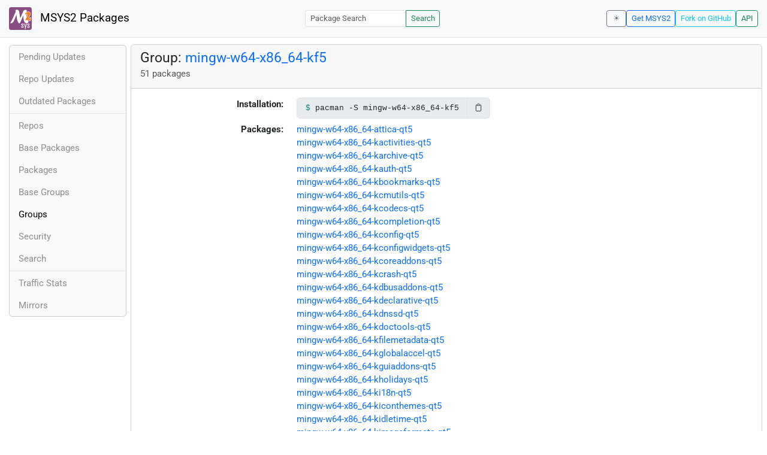

--- FILE ---
content_type: text/html; charset=utf-8
request_url: https://packages.msys2.org/groups/mingw-w64-x86_64-kf5
body_size: 2317
content:
<!DOCTYPE html>
<html lang="en">
    <head>
        <meta charset="utf-8">
        <meta name="viewport" content="width=device-width, initial-scale=1, shrink-to-fit=no">

        <script src="https://packages.msys2.org/static/theme.js"></script>
        <script type="module" src="https://packages.msys2.org/static/index.js"></script>
        <link rel="preload" href="https://packages.msys2.org/static/fonts/roboto-latin-400-normal.woff2" as="font" type="font/woff2" crossorigin>
        <link rel="preload" href="https://packages.msys2.org/static/fonts/roboto-latin-700-normal.woff2" as="font" type="font/woff2" crossorigin>
        <link rel="shortcut icon" href="https://packages.msys2.org/static/images/favicon.ico"/>
        <link rel="stylesheet" href="https://packages.msys2.org/static/index.css">

        <title>Group: mingw-w64-x86_64-kf5 - MSYS2 Packages</title>
    </head>
    <body>
    <nav class="navbar navbar-expand-md navbar-light fixed-top bg-body-tertiary">
      <a class="navbar-brand" href="https://packages.msys2.org/" style="line-height: 2em">
          <img src="https://packages.msys2.org/static/images/logo.svg" style="width:2em;height:2em;margin-right:0.5em;border-radius:.25rem" class="d-inline-block align-top" alt="MSYS2"> MSYS2 Packages
      </a>
      <button class="navbar-toggler" type="button" data-bs-toggle="collapse" data-bs-target="#navbarCollapse" aria-controls="navbarCollapse" aria-expanded="false" aria-label="Toggle navigation">
        <span class="navbar-toggler-icon"></span>
      </button>
      <div class="collapse navbar-collapse" id="navbarCollapse">
        
        <form class="ms-auto input-group input-group-sm" style="width: auto" action="https://packages.msys2.org/search" method="get">
            <input class="form-control" type="search" name="q" placeholder="Package Search" aria-label="Package Search">
            <button class="btn btn-outline-success" type="submit">Search</button>
        </form>
        
        <div class="d-block d-md-none">
          <ul class="navbar-nav me-auto">
            <li class="nav-item">
    <a class="nav-link " href="https://packages.msys2.org/queue">Pending Updates</a>
</li>
<li class="nav-item">
    <a class="nav-link " href="https://packages.msys2.org/updates">Repo Updates</a>
</li>
<li class="nav-item">
    <a class="nav-link " href="https://packages.msys2.org/outofdate">Outdated Packages</a>
</li>
<hr>
<li class="nav-item">
    <a class="nav-link " href="https://packages.msys2.org/repos">Repos</a>
</li>
<li class="nav-item">
    <a class="nav-link " href="https://packages.msys2.org/base">Base Packages</a>
</li>
<li class="nav-item">
    <a class="nav-link " href="https://packages.msys2.org/packages/">Packages</a>
  </li>
<li class="nav-item">
    <a class="nav-link " href="https://packages.msys2.org/basegroups/">Base Groups</a>
</li>
<li class="nav-item">
  <a class="nav-link active" href="https://packages.msys2.org/groups/">Groups</a>
</li>
<li class="nav-item">
    <a class="nav-link " href="https://packages.msys2.org/security">Security</a>
  </li>
<li class="nav-item">
  <a class="nav-link " href="https://packages.msys2.org/search">Search</a>
</li>
<hr>
<li class="nav-item">
    <a class="nav-link " href="https://packages.msys2.org/stats">Traffic Stats</a>
</li>
<li class="nav-item">
    <a class="nav-link " href="https://packages.msys2.org/mirrors">Mirrors</a>
</li>
          </ul>
        </div>
        <div class="ms-auto navbar-buttons">
            <input type="checkbox" class="btn-check" id="dark-mode-check" autocomplete="off">
            <label class="btn btn-sm btn-outline-secondary" for="dark-mode-check" id="dark-mode-label"></label>
          <a href="https://www.msys2.org" class="btn btn-sm btn-outline-primary ml-auto">Get MSYS2</a>
          <a href="https://github.com/msys2/msys2-web" class="btn btn-sm
          btn-outline-info">Fork on GitHub</a>
          <a href="https://packages.msys2.org/api/" class="btn btn-sm btn-outline-success">API</a>
        </div>
      </div>
    </nav>

<div class="container-xl">
<div class="container-fluid p-0 p-md-2">
  <div class="row">
        <div class="col-md-2 p-0 px-2 text-center text-md-start d-none d-md-block">
            <div class="sticky-top bg-body-tertiary card overflow-hidden">
             <ul class="nav flex-column">
                <li class="nav-item">
    <a class="nav-link " href="https://packages.msys2.org/queue">Pending Updates</a>
</li>
<li class="nav-item">
    <a class="nav-link " href="https://packages.msys2.org/updates">Repo Updates</a>
</li>
<li class="nav-item">
    <a class="nav-link " href="https://packages.msys2.org/outofdate">Outdated Packages</a>
</li>
<hr>
<li class="nav-item">
    <a class="nav-link " href="https://packages.msys2.org/repos">Repos</a>
</li>
<li class="nav-item">
    <a class="nav-link " href="https://packages.msys2.org/base">Base Packages</a>
</li>
<li class="nav-item">
    <a class="nav-link " href="https://packages.msys2.org/packages/">Packages</a>
  </li>
<li class="nav-item">
    <a class="nav-link " href="https://packages.msys2.org/basegroups/">Base Groups</a>
</li>
<li class="nav-item">
  <a class="nav-link active" href="https://packages.msys2.org/groups/">Groups</a>
</li>
<li class="nav-item">
    <a class="nav-link " href="https://packages.msys2.org/security">Security</a>
  </li>
<li class="nav-item">
  <a class="nav-link " href="https://packages.msys2.org/search">Search</a>
</li>
<hr>
<li class="nav-item">
    <a class="nav-link " href="https://packages.msys2.org/stats">Traffic Stats</a>
</li>
<li class="nav-item">
    <a class="nav-link " href="https://packages.msys2.org/mirrors">Mirrors</a>
</li>
            </ul>
            </div>
        </div>
        <div class="col-md-10 p-0" id="main">


<div class="card mb-3">
  <div class="card-header">
    <h4 class="card-title">Group: <a href="https://packages.msys2.org/groups/mingw-w64-x86_64-kf5">mingw-w64-x86_64-kf5</a></h4>
    <h6 class="card-subtitle mb-2 text-muted">51 packages</h6>
  </div>
  <div class="card-body">

  
  <dl class="row">

      <dt class="col-sm-3 text-sm-end">Installation:</dt>
      <dd class="col-sm-9">
        <div class="copyable rounded">
          <div class="highlight">
            <pre><code>pacman -S mingw-w64-x86_64-kf5</code></pre>
          </div>
          <button class="btn" aria-label="Copy to clipboard" onclick="App.copyToClipboard(this);">📋</button>
        </div>
      </dd>

      <dt class="col-sm-3 text-sm-end">Packages:</dt>
      <dd class="col-sm-9">
        <ul class="list-unstyled">
        
          <li><a href="https://packages.msys2.org/packages/mingw-w64-x86_64-attica-qt5">mingw-w64-x86_64-attica-qt5</a></li>
        
          <li><a href="https://packages.msys2.org/packages/mingw-w64-x86_64-kactivities-qt5">mingw-w64-x86_64-kactivities-qt5</a></li>
        
          <li><a href="https://packages.msys2.org/packages/mingw-w64-x86_64-karchive-qt5">mingw-w64-x86_64-karchive-qt5</a></li>
        
          <li><a href="https://packages.msys2.org/packages/mingw-w64-x86_64-kauth-qt5">mingw-w64-x86_64-kauth-qt5</a></li>
        
          <li><a href="https://packages.msys2.org/packages/mingw-w64-x86_64-kbookmarks-qt5">mingw-w64-x86_64-kbookmarks-qt5</a></li>
        
          <li><a href="https://packages.msys2.org/packages/mingw-w64-x86_64-kcmutils-qt5">mingw-w64-x86_64-kcmutils-qt5</a></li>
        
          <li><a href="https://packages.msys2.org/packages/mingw-w64-x86_64-kcodecs-qt5">mingw-w64-x86_64-kcodecs-qt5</a></li>
        
          <li><a href="https://packages.msys2.org/packages/mingw-w64-x86_64-kcompletion-qt5">mingw-w64-x86_64-kcompletion-qt5</a></li>
        
          <li><a href="https://packages.msys2.org/packages/mingw-w64-x86_64-kconfig-qt5">mingw-w64-x86_64-kconfig-qt5</a></li>
        
          <li><a href="https://packages.msys2.org/packages/mingw-w64-x86_64-kconfigwidgets-qt5">mingw-w64-x86_64-kconfigwidgets-qt5</a></li>
        
          <li><a href="https://packages.msys2.org/packages/mingw-w64-x86_64-kcoreaddons-qt5">mingw-w64-x86_64-kcoreaddons-qt5</a></li>
        
          <li><a href="https://packages.msys2.org/packages/mingw-w64-x86_64-kcrash-qt5">mingw-w64-x86_64-kcrash-qt5</a></li>
        
          <li><a href="https://packages.msys2.org/packages/mingw-w64-x86_64-kdbusaddons-qt5">mingw-w64-x86_64-kdbusaddons-qt5</a></li>
        
          <li><a href="https://packages.msys2.org/packages/mingw-w64-x86_64-kdeclarative-qt5">mingw-w64-x86_64-kdeclarative-qt5</a></li>
        
          <li><a href="https://packages.msys2.org/packages/mingw-w64-x86_64-kdnssd-qt5">mingw-w64-x86_64-kdnssd-qt5</a></li>
        
          <li><a href="https://packages.msys2.org/packages/mingw-w64-x86_64-kdoctools-qt5">mingw-w64-x86_64-kdoctools-qt5</a></li>
        
          <li><a href="https://packages.msys2.org/packages/mingw-w64-x86_64-kfilemetadata-qt5">mingw-w64-x86_64-kfilemetadata-qt5</a></li>
        
          <li><a href="https://packages.msys2.org/packages/mingw-w64-x86_64-kglobalaccel-qt5">mingw-w64-x86_64-kglobalaccel-qt5</a></li>
        
          <li><a href="https://packages.msys2.org/packages/mingw-w64-x86_64-kguiaddons-qt5">mingw-w64-x86_64-kguiaddons-qt5</a></li>
        
          <li><a href="https://packages.msys2.org/packages/mingw-w64-x86_64-kholidays-qt5">mingw-w64-x86_64-kholidays-qt5</a></li>
        
          <li><a href="https://packages.msys2.org/packages/mingw-w64-x86_64-ki18n-qt5">mingw-w64-x86_64-ki18n-qt5</a></li>
        
          <li><a href="https://packages.msys2.org/packages/mingw-w64-x86_64-kiconthemes-qt5">mingw-w64-x86_64-kiconthemes-qt5</a></li>
        
          <li><a href="https://packages.msys2.org/packages/mingw-w64-x86_64-kidletime-qt5">mingw-w64-x86_64-kidletime-qt5</a></li>
        
          <li><a href="https://packages.msys2.org/packages/mingw-w64-x86_64-kimageformats-qt5">mingw-w64-x86_64-kimageformats-qt5</a></li>
        
          <li><a href="https://packages.msys2.org/packages/mingw-w64-x86_64-kinit-qt5">mingw-w64-x86_64-kinit-qt5</a></li>
        
          <li><a href="https://packages.msys2.org/packages/mingw-w64-x86_64-kio-qt5">mingw-w64-x86_64-kio-qt5</a></li>
        
          <li><a href="https://packages.msys2.org/packages/mingw-w64-x86_64-kirigami-addons-qt5">mingw-w64-x86_64-kirigami-addons-qt5</a></li>
        
          <li><a href="https://packages.msys2.org/packages/mingw-w64-x86_64-kirigami2-qt5">mingw-w64-x86_64-kirigami2-qt5</a></li>
        
          <li><a href="https://packages.msys2.org/packages/mingw-w64-x86_64-kitemmodels-qt5">mingw-w64-x86_64-kitemmodels-qt5</a></li>
        
          <li><a href="https://packages.msys2.org/packages/mingw-w64-x86_64-kitemviews-qt5">mingw-w64-x86_64-kitemviews-qt5</a></li>
        
          <li><a href="https://packages.msys2.org/packages/mingw-w64-x86_64-kjobwidgets-qt5">mingw-w64-x86_64-kjobwidgets-qt5</a></li>
        
          <li><a href="https://packages.msys2.org/packages/mingw-w64-x86_64-knewstuff-qt5">mingw-w64-x86_64-knewstuff-qt5</a></li>
        
          <li><a href="https://packages.msys2.org/packages/mingw-w64-x86_64-knotifications-qt5">mingw-w64-x86_64-knotifications-qt5</a></li>
        
          <li><a href="https://packages.msys2.org/packages/mingw-w64-x86_64-knotifyconfig-qt5">mingw-w64-x86_64-knotifyconfig-qt5</a></li>
        
          <li><a href="https://packages.msys2.org/packages/mingw-w64-x86_64-kpackage-qt5">mingw-w64-x86_64-kpackage-qt5</a></li>
        
          <li><a href="https://packages.msys2.org/packages/mingw-w64-x86_64-kparts-qt5">mingw-w64-x86_64-kparts-qt5</a></li>
        
          <li><a href="https://packages.msys2.org/packages/mingw-w64-x86_64-kplotting-qt5">mingw-w64-x86_64-kplotting-qt5</a></li>
        
          <li><a href="https://packages.msys2.org/packages/mingw-w64-x86_64-kservice-qt5">mingw-w64-x86_64-kservice-qt5</a></li>
        
          <li><a href="https://packages.msys2.org/packages/mingw-w64-x86_64-ktexteditor-qt5">mingw-w64-x86_64-ktexteditor-qt5</a></li>
        
          <li><a href="https://packages.msys2.org/packages/mingw-w64-x86_64-ktextwidgets-qt5">mingw-w64-x86_64-ktextwidgets-qt5</a></li>
        
          <li><a href="https://packages.msys2.org/packages/mingw-w64-x86_64-kunitconversion-qt5">mingw-w64-x86_64-kunitconversion-qt5</a></li>
        
          <li><a href="https://packages.msys2.org/packages/mingw-w64-x86_64-kwallet-qt5">mingw-w64-x86_64-kwallet-qt5</a></li>
        
          <li><a href="https://packages.msys2.org/packages/mingw-w64-x86_64-kwidgetsaddons-qt5">mingw-w64-x86_64-kwidgetsaddons-qt5</a></li>
        
          <li><a href="https://packages.msys2.org/packages/mingw-w64-x86_64-kwindowsystem-qt5">mingw-w64-x86_64-kwindowsystem-qt5</a></li>
        
          <li><a href="https://packages.msys2.org/packages/mingw-w64-x86_64-kxmlgui-qt5">mingw-w64-x86_64-kxmlgui-qt5</a></li>
        
          <li><a href="https://packages.msys2.org/packages/mingw-w64-x86_64-purpose-qt5">mingw-w64-x86_64-purpose-qt5</a></li>
        
          <li><a href="https://packages.msys2.org/packages/mingw-w64-x86_64-solid-qt5">mingw-w64-x86_64-solid-qt5</a></li>
        
          <li><a href="https://packages.msys2.org/packages/mingw-w64-x86_64-sonnet-qt5">mingw-w64-x86_64-sonnet-qt5</a></li>
        
          <li><a href="https://packages.msys2.org/packages/mingw-w64-x86_64-syndication-qt5">mingw-w64-x86_64-syndication-qt5</a></li>
        
          <li><a href="https://packages.msys2.org/packages/mingw-w64-x86_64-syntax-highlighting-qt5">mingw-w64-x86_64-syntax-highlighting-qt5</a></li>
        
          <li><a href="https://packages.msys2.org/packages/mingw-w64-x86_64-threadweaver-qt5">mingw-w64-x86_64-threadweaver-qt5</a></li>
        
        </ul>
      </dd>
  </dl>
  

  </div>
</div>


        </div>
  </div>
</div>
<div>
    <small class="text-muted">
        Last Update: 2026-01-14 07:02:52
        [<a href="#" id="refresh-link" title="Request the backend to fetch new data from external sources">Request update</a>]
    </small>
</div>
</div>

    </body>

    <script type="module">
        let button = document.getElementById('refresh-link');
        button.addEventListener('click', (event) => {
          fetch('/api/trigger_update', {method: 'POST'});
          event.preventDefault();
        });
    </script>
</html>

--- FILE ---
content_type: text/javascript; charset=utf-8
request_url: https://packages.msys2.org/static/theme.js
body_size: 276
content:
(() => {
    'use strict'

function setupDarkMode() {
    const storedTheme = localStorage.getItem('theme')

    const getPreferredTheme = () => {
        if (storedTheme) {
            return storedTheme
        }
        return window.matchMedia('(prefers-color-scheme: dark)').matches ? 'dark' : 'light'
    }
    
    const setTheme = function (theme) {
        if (theme === 'auto' && window.matchMedia('(prefers-color-scheme: dark)').matches) {
            document.documentElement.setAttribute('data-bs-theme', 'dark')
        } else {
            document.documentElement.setAttribute('data-bs-theme', theme)
        }
    }
    
    setTheme(getPreferredTheme())
    
    const showActiveTheme = theme => {
        document.querySelector(`#dark-mode-check`).checked = (theme == "dark");
        document.querySelector('#dark-mode-label').innerText = (theme == "light") ? "☀️" : "🌒";
    }
    
    window.matchMedia('(prefers-color-scheme: dark)').addEventListener('change', () => {
        if (storedTheme !== 'light' || storedTheme !== 'dark') {
            setTheme(getPreferredTheme())
        }
    })
    
    window.addEventListener('DOMContentLoaded', () => {
        showActiveTheme(getPreferredTheme())
    
        const checkbox = document.querySelector('#dark-mode-check');
        checkbox.addEventListener('click', () => {
            const theme = checkbox.checked ? 'dark' : 'light';
            localStorage.setItem('theme', theme)
            setTheme(theme)
            showActiveTheme(theme)
        });
    })
}

setupDarkMode();
})()